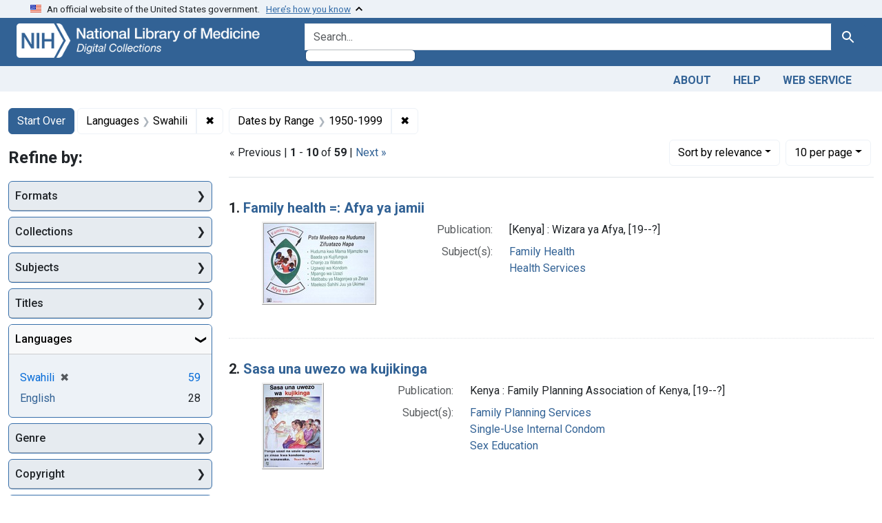

--- FILE ---
content_type: text/html; charset=utf-8
request_url: https://collections.nlm.nih.gov/?f%5Bdrep2.language%5D%5B%5D=Swahili&f%5Bexample_query_facet_field%5D%5B%5D=years_1950&per_page=10&sort=score+desc
body_size: 64403
content:

<!DOCTYPE html>
<html class="no-js" lang="en">
  <head>
    <meta charset="utf-8">
    <meta http-equiv="Content-Type" content="text/html; charset=utf-8">
    <meta name="viewport" content="width=device-width, initial-scale=1, shrink-to-fit=no">

    <title>Languages: Swahili / Dates by Range: 1950-1999 - Digital Collections - National Library of Medicine Search Results</title>
    <script>
      document.querySelector('html').classList.remove('no-js');
    </script>
    <link href="https://collections.nlm.nih.gov/catalog/opensearch.xml" title="Digital Collections - National Library of Medicine" type="application/opensearchdescription+xml" rel="search" />
    <link rel="icon" type="image/x-icon" href="/assets/favicon-b8c01de62c74f0e46699ba411684c7102e20d583c37508a74752f5a737bd2a5c.ico" />
    <link rel="stylesheet" href="/assets/application-624872d75f01824887c553dc7f60b048da745266d14aa4fd754b4ca320e60de9.css" media="all" data-turbo-track="reload" />
      <script type="importmap" data-turbo-track="reload">{
  "imports": {
    "application": "/assets/application-1c4b701ec375046d9dcd62cbb577df29fd0bcd06fb8f2e5d3da4edef1f0b76e4.js",
    "@hotwired/turbo-rails": "/assets/turbo.min-c85b4c5406dd49df1f63e03a5b07120d39cc3e33bc2448f5e926b80514f9dfc8.js",
    "@hotwired/stimulus": "/assets/stimulus.min-dd364f16ec9504dfb72672295637a1c8838773b01c0b441bd41008124c407894.js",
    "@hotwired/stimulus-loading": "/assets/stimulus-loading-3576ce92b149ad5d6959438c6f291e2426c86df3b874c525b30faad51b0d96b3.js",
    "@github/auto-complete-element": "https://cdn.skypack.dev/@github/auto-complete-element",
    "@popperjs/core": "https://ga.jspm.io/npm:@popperjs/core@2.11.6/dist/umd/popper.min.js",
    "bootstrap": "https://ga.jspm.io/npm:bootstrap@5.2.2/dist/js/bootstrap.js",
    "chart.js": "https://ga.jspm.io/npm:chart.js@4.2.0/dist/chart.js",
    "@kurkle/color": "https://ga.jspm.io/npm:@kurkle/color@0.3.2/dist/color.esm.js",
    "blacklight/bookmark_toggle": "/assets/blacklight/bookmark_toggle-97b6e8357b4b80f49f7978d752d5b6e7e7f728fe9415742ab71b74418d689fad.js",
    "blacklight/button_focus": "/assets/blacklight/button_focus-9e15a08a7a1886d78f54ed5d25655a8a07a535dcdd4de584da5c6c6d47e4188c.js",
    "blacklight/checkbox_submit": "/assets/blacklight/checkbox_submit-7487e8aab30e3b1509ab58ee473b9a886d755332ade14642ecd98b4cff0c72ef.js",
    "blacklight/core": "/assets/blacklight/core-65db34d8f13f026bcc00abf2dc79a6d61c981f588e6e43b8ea002108656b0ae2.js",
    "blacklight": "/assets/blacklight/index-267e64c5525f71bbc998c7dcc67340a3a40ae3464988e067f0a65d7a8f5f58b3.js",
    "blacklight/modal": "/assets/blacklight/modal-68610e6a319400c036afd544e8c05c9d5cf1b64c06ec2f06c0e94e3952366553.js",
    "blacklight/modalForm": "/assets/blacklight/modalForm-02d8c117d37bf34110a491a76d0889980cb960ebfe1c1c2445e9de64e8637fee.js",
    "blacklight/search_context": "/assets/blacklight/search_context-73898e17aacbe00701917cb30c8edf9f3294ca3fa857f99e393bde1000dc4984.js",
    "blacklight-range-limit": "/assets/blacklight-range-limit/index-c720a19fcc320a3b6c8c7d971ec8b00fd470d7478346681356d611777b93f295.js",
    "controllers/application": "/assets/controllers/application-368d98631bccbf2349e0d4f8269afb3fe9625118341966de054759d96ea86c7e.js",
    "controllers/hello_controller": "/assets/controllers/hello_controller-549135e8e7c683a538c3d6d517339ba470fcfb79d62f738a0a089ba41851a554.js",
    "controllers": "/assets/controllers/index-2db729dddcc5b979110e98de4b6720f83f91a123172e87281d5a58410fc43806.js"
  }
}</script>
<link rel="modulepreload" href="/assets/application-1c4b701ec375046d9dcd62cbb577df29fd0bcd06fb8f2e5d3da4edef1f0b76e4.js">
<link rel="modulepreload" href="/assets/turbo.min-c85b4c5406dd49df1f63e03a5b07120d39cc3e33bc2448f5e926b80514f9dfc8.js">
<link rel="modulepreload" href="/assets/stimulus.min-dd364f16ec9504dfb72672295637a1c8838773b01c0b441bd41008124c407894.js">
<link rel="modulepreload" href="/assets/stimulus-loading-3576ce92b149ad5d6959438c6f291e2426c86df3b874c525b30faad51b0d96b3.js">
<link rel="modulepreload" href="https://cdn.skypack.dev/@github/auto-complete-element">
<link rel="modulepreload" href="https://ga.jspm.io/npm:@popperjs/core@2.11.6/dist/umd/popper.min.js">
<link rel="modulepreload" href="https://ga.jspm.io/npm:bootstrap@5.2.2/dist/js/bootstrap.js">
<link rel="modulepreload" href="https://ga.jspm.io/npm:chart.js@4.2.0/dist/chart.js">
<link rel="modulepreload" href="https://ga.jspm.io/npm:@kurkle/color@0.3.2/dist/color.esm.js">
<link rel="modulepreload" href="/assets/blacklight/bookmark_toggle-97b6e8357b4b80f49f7978d752d5b6e7e7f728fe9415742ab71b74418d689fad.js">
<link rel="modulepreload" href="/assets/blacklight/button_focus-9e15a08a7a1886d78f54ed5d25655a8a07a535dcdd4de584da5c6c6d47e4188c.js">
<link rel="modulepreload" href="/assets/blacklight/checkbox_submit-7487e8aab30e3b1509ab58ee473b9a886d755332ade14642ecd98b4cff0c72ef.js">
<link rel="modulepreload" href="/assets/blacklight/core-65db34d8f13f026bcc00abf2dc79a6d61c981f588e6e43b8ea002108656b0ae2.js">
<link rel="modulepreload" href="/assets/blacklight/index-267e64c5525f71bbc998c7dcc67340a3a40ae3464988e067f0a65d7a8f5f58b3.js">
<link rel="modulepreload" href="/assets/blacklight/modal-68610e6a319400c036afd544e8c05c9d5cf1b64c06ec2f06c0e94e3952366553.js">
<link rel="modulepreload" href="/assets/blacklight/modalForm-02d8c117d37bf34110a491a76d0889980cb960ebfe1c1c2445e9de64e8637fee.js">
<link rel="modulepreload" href="/assets/blacklight/search_context-73898e17aacbe00701917cb30c8edf9f3294ca3fa857f99e393bde1000dc4984.js">
<link rel="modulepreload" href="/assets/blacklight-range-limit/index-c720a19fcc320a3b6c8c7d971ec8b00fd470d7478346681356d611777b93f295.js">
<link rel="modulepreload" href="/assets/controllers/application-368d98631bccbf2349e0d4f8269afb3fe9625118341966de054759d96ea86c7e.js">
<link rel="modulepreload" href="/assets/controllers/hello_controller-549135e8e7c683a538c3d6d517339ba470fcfb79d62f738a0a089ba41851a554.js">
<link rel="modulepreload" href="/assets/controllers/index-2db729dddcc5b979110e98de4b6720f83f91a123172e87281d5a58410fc43806.js">
<script type="module">import "application"</script>
    <script src="https://code.jquery.com/jquery-3.7.1.min.js"></script>
    <meta name="csrf-param" content="authenticity_token" />
<meta name="csrf-token" content="k407Kjxkg17OaT28yzdFEcT6-ECrSPlXrC0IF3l-wVP15e79ca49sFTTYQhD1Ea_79QwjC-0hH9mbKOtBnj3eA" />
      <meta name="totalResults" content="59" />
<meta name="startIndex" content="0" />
<meta name="itemsPerPage" content="10" />

  <link rel="alternate" type="application/rss+xml" title="RSS for results" href="/catalog.rss?f%5Bdrep2.language%5D%5B%5D=Swahili&amp;f%5Bexample_query_facet_field%5D%5B%5D=years_1950&amp;per_page=10&amp;sort=score+desc" />
  <link rel="alternate" type="application/atom+xml" title="Atom for results" href="/catalog.atom?f%5Bdrep2.language%5D%5B%5D=Swahili&amp;f%5Bexample_query_facet_field%5D%5B%5D=years_1950&amp;per_page=10&amp;sort=score+desc" />
  <link rel="alternate" type="application/json" title="JSON" href="/catalog.json?f%5Bdrep2.language%5D%5B%5D=Swahili&amp;f%5Bexample_query_facet_field%5D%5B%5D=years_1950&amp;per_page=10&amp;sort=score+desc" />


	<!-- Google Tag Manager -->
	<script>(function(w,d,s,l,i){w[l]=w[l]||[];w[l].push({'gtm.start': new Date().getTime(),event:'gtm.js'});var f=d.getElementsByTagName(s)[0], j=d.createElement(s),dl=l!='dataLayer'?'&l='+l:'';j.async=true;j.src='//www.googletagmanager.com/gtm.js?id='+i+dl;f.parentNode.insertBefore(j,f);})(window,document,'script','dataLayer','GTM-MT6MLL');</script>
	<!-- End Google Tag Manager -->
	
	<!-- json Structured Metadata -->
	
  </head>
  <body class="blacklight-catalog blacklight-catalog-index">
	<!-- Google Tag Manager -->
	<noscript><iframe src="//www.googletagmanager.com/ns.html?id=GTM-MT6MLL" height="0" width="0" style="display:none;visibility:hidden" title="googletagmanager"></iframe></noscript>
	<!-- End Google Tag Manager -->
    <nav id="skip-link" role="navigation" aria-label="Skip links">
      <a class="element-invisible element-focusable rounded-bottom py-2 px-3" data-turbolinks="false" href="#search_field">Skip to search</a>
      <a class="element-invisible element-focusable rounded-bottom py-2 px-3" data-turbolinks="false" href="#main-container">Skip to main content</a>
          <a class="element-invisible element-focusable rounded-bottom py-2 px-3" data-turbolinks="false" href="#documents">Skip to first result</a>

    </nav>
    <section class="govt-banner">
  <div class="container-fluid bg-secondary">
    <div class="container">
      <div class="accordion" id="uswdsbanner">
        <div class="accordion-item">
          <h2 class="accordion-header mb-0" id="headingOne">
            <button class="accordion-button shadow-none collapsed" type="button" data-bs-toggle="collapse" data-bs-target="#collapseOne" aria-expanded="true" aria-controls="collapseOne">
              <small> An official website of the United States government. &nbsp; <span class="bluelink">Here’s how you know</span></small>
            </button>
          </h2>
          <div id="collapseOne" class="accordion-collapse collapse" aria-labelledby="headingOne" data-bs-parent="#uswdsbanner">
            <div class="accordion-body">
              <div class="row">
                <div class="col-lg-6 col-md-12 col-12">
                  <p>
                    <img src="/icon-dot-gov.svg" class="img-fluid float-start pe-2 pb-4" alt="Govt building">
                    <strong>Official websites use .gov</strong>
                    <br> A <strong>.gov </strong>website belongs to an official government organization in the United States.
                  </p>
                </div>
                <div class="col-lg-6 col-md-12 col-12">
                  <p>
                    <img src="/icon-https.svg" class="img-fluid float-start pe-2 pb-4" alt="Secure accsess">
                    <strong>Secure .gov websites use HTTPS</strong>
                    <br> A <strong>lock ( <span class="icon-lock">
                        <svg xmlns="http://www.w3.org/2000/svg" width="14" height="16" viewBox="0 0 52 64" class="usa-banner__lock-image" role="img" aria-labelledby="banner-lock-title-default banner-lock-description-default" focusable="false">
                          <title id="banner-lock-title-default">Lock</title>
                          <desc id="banner-lock-description-default">A locked padlock</desc>
                          <path fill="#000000" fill-rule="evenodd" d="M26 0c10.493 0 19 8.507 19 19v9h3a4 4 0 0 1 4 4v28a4 4 0 0 1-4 4H4a4 4 0 0 1-4-4V32a4 4 0 0 1 4-4h3v-9C7 8.507 15.507 0 26 0zm0 8c-5.979 0-10.843 4.77-10.996 10.712L15 19v9h22v-9c0-6.075-4.925-11-11-11z" />
                        </svg>
                      </span> ) </strong> or <strong>https://</strong> means you’ve safely connected to the .gov website. Share sensitive information only on official, secure websites.
                  </p>
                </div>
              </div>
            </div>
          </div>
        </div>
      </div>
    </div>
  </div>
</section>

<div class="container-fluid bg-primary">
  <div class="container branding">	
    <div class="row py-2">
      <div class="col-lg-4 col-md-5 mb-1">
        <a href="/" id="anch_0"><img src="/images/digital_collections_white.png" class="img-fluid" alt="NLM Digital Collections"></a>
      </div>
      <div class="col-lg-8 col-md-7 ">
        <form class="search-query-form" action="https://collections.nlm.nih.gov/" accept-charset="UTF-8" method="get">
  <input type="hidden" name="per_page" value="10" autocomplete="off" />
<input type="hidden" name="sort" value="score desc" autocomplete="off" />
<input type="hidden" name="f[drep2.language][]" value="Swahili" autocomplete="off" />
<input type="hidden" name="f[example_query_facet_field][]" value="years_1950" autocomplete="off" />
  <div class="input-group">
    

      <input value="all_fields" autocomplete="off" type="hidden" name="search_field" id="search_field" />

    <label class="sr-only visually-hidden" for="q">search for</label>
      <auto-complete src="/catalog/suggest" for="autocomplete-popup" class="search-autocomplete-wrapper">
        <input placeholder="Search..." class="search-q q form-control rounded-left" aria-label="search for" aria-autocomplete="list" aria-controls="autocomplete-popup" type="search" name="q" id="q" />
        <ul id="autocomplete-popup" role="listbox" aria-label="search for"></ul>
      </auto-complete>

    
    <button class="btn btn-primary search-btn" type="submit" id="search"><span class="visually-hidden-sm me-sm-1 submit-search-text">Search</span><span class="blacklight-icons blacklight-icons-"><svg xmlns="http://www.w3.org/2000/svg" fill="currentColor" aria-hidden="true" width="24" height="24" viewBox="0 0 24 24">
  <path fill="none" d="M0 0h24v24H0V0z"/><path d="M15.5 14h-.79l-.28-.27C15.41 12.59 16 11.11 16 9.5 16 5.91 13.09 3 9.5 3S3 5.91 3 9.5 5.91 16 9.5 16c1.61 0 3.09-.59 4.23-1.57l.27.28v.79l5 4.99L20.49 19l-4.99-5zm-6 0C7.01 14 5 11.99 5 9.5S7.01 5 9.5 5 14 7.01 14 9.5 11.99 14 9.5 14z"/>
</svg>
</span></button>
  </div>
</form>

      </div>
    </div>
  </div>
</div>

<div class="container-fluid bg-secondary">
  <div class="container">
	<nav class="navbar navbar-expand navbar-light p-1">
      <ul class="navbar-nav ms-auto">
        <li class="nav-item"><a class="nav-link" href="/about">About</a></li>
        <li class="nav-item"><a class="nav-link" href="/help">Help</a></li>
        <li class="nav-item"><a class="nav-link" href="/web_service">Web Service</a></li>
      </ul>
    </nav>
  </div>  
</div>

    <main id="main-container" class="container mt-4" role="main" aria-label="Main content">
        <h1 class="sr-only visually-hidden top-content-title">Search</h1>


  <div id="appliedParams" class="clearfix constraints-container">
    <h2 class="sr-only visually-hidden">Search Constraints</h2>

  <a class="catalog_startOverLink btn btn-primary" href="/">Start Over</a>

    <span class="constraints-label sr-only visually-hidden">You searched for:</span>
    

    <span class="btn-group applied-filter constraint filter filter-drep2-language">
  <span class="constraint-value btn btn-outline-secondary">
      <span class="filter-name">Languages</span>
      <span class="filter-value" title="Swahili">Swahili</span>
  </span>
    <a class="btn btn-outline-secondary remove" href="https://collections.nlm.nih.gov/?f%5Bexample_query_facet_field%5D%5B%5D=years_1950&amp;per_page=10&amp;sort=score+desc">
      <span class="remove-icon" aria-hidden="true">✖</span>
      <span class="sr-only visually-hidden">
        Remove constraint Languages: Swahili
      </span>
</a></span>

<span class="btn-group applied-filter constraint filter filter-example_query_facet_field">
  <span class="constraint-value btn btn-outline-secondary">
      <span class="filter-name">Dates by Range</span>
      <span class="filter-value" title="1950-1999">1950-1999</span>
  </span>
    <a class="btn btn-outline-secondary remove" href="https://collections.nlm.nih.gov/?f%5Bdrep2.language%5D%5B%5D=Swahili&amp;per_page=10&amp;sort=score+desc">
      <span class="remove-icon" aria-hidden="true">✖</span>
      <span class="sr-only visually-hidden">
        Remove constraint Dates by Range: 1950-1999
      </span>
</a></span>



</div>



      <div class="row">
  <div class="col-md-12">
    <div id="main-flashes">
      <div class="flash_messages">
    
    
    
    
</div>

    </div>
  </div>
</div>


      <div class="row">
            <section id="content" class="col-lg-9 order-last" aria-label="search results">
        





<div id="sortAndPerPage" class="sort-pagination d-md-flex justify-content-between" role="navigation" aria-label="Results navigation">
  <section class="paginate-section">
        <div class="page-links">
      &laquo; Previous | 
      <span class="page-entries">
        <strong>1</strong> - <strong>10</strong> of <strong>59</strong>
      </span> | 
      <a rel="next" href="/?f%5Bdrep2.language%5D%5B%5D=Swahili&amp;f%5Bexample_query_facet_field%5D%5B%5D=years_1950&amp;page=2&amp;per_page=10&amp;sort=score+desc">Next &raquo;</a>

    </div>

</section>

  <div class="search-widgets">
        <div id="sort-dropdown" class="btn-group sort-dropdown">
  <button name="button" type="submit" class="btn btn-outline-secondary dropdown-toggle" aria-expanded="false" data-toggle="dropdown" data-bs-toggle="dropdown">Sort<span class="d-none d-sm-inline"> by relevance</span><span class="caret"></span></button>

  <div class="dropdown-menu" role="menu">
      <a class="dropdown-item active" role="menuitem" aria-current="page" href="/?f%5Bdrep2.language%5D%5B%5D=Swahili&amp;f%5Bexample_query_facet_field%5D%5B%5D=years_1950&amp;per_page=10&amp;sort=score+desc">relevance</a>
      <a class="dropdown-item " role="menuitem" href="/?f%5Bdrep2.language%5D%5B%5D=Swahili&amp;f%5Bexample_query_facet_field%5D%5B%5D=years_1950&amp;per_page=10&amp;sort=drep3.titleSortForm+asc">title</a>
  </div>
</div>



        <span class="sr-only visually-hidden">Number of results to display per page</span>
  <div id="per_page-dropdown" class="btn-group per_page-dropdown">
  <button name="button" type="submit" class="btn btn-outline-secondary dropdown-toggle" aria-expanded="false" data-toggle="dropdown" data-bs-toggle="dropdown">10<span class="sr-only visually-hidden"> per page</span><span class="d-none d-sm-inline"> per page</span><span class="caret"></span></button>

  <div class="dropdown-menu" role="menu">
      <a class="dropdown-item active" role="menuitem" aria-current="page" href="/?f%5Bdrep2.language%5D%5B%5D=Swahili&amp;f%5Bexample_query_facet_field%5D%5B%5D=years_1950&amp;per_page=10&amp;sort=score+desc">10<span class="sr-only visually-hidden"> per page</span></a>
      <a class="dropdown-item " role="menuitem" href="/?f%5Bdrep2.language%5D%5B%5D=Swahili&amp;f%5Bexample_query_facet_field%5D%5B%5D=years_1950&amp;per_page=20&amp;sort=score+desc">20<span class="sr-only visually-hidden"> per page</span></a>
      <a class="dropdown-item " role="menuitem" href="/?f%5Bdrep2.language%5D%5B%5D=Swahili&amp;f%5Bexample_query_facet_field%5D%5B%5D=years_1950&amp;per_page=50&amp;sort=score+desc">50<span class="sr-only visually-hidden"> per page</span></a>
      <a class="dropdown-item " role="menuitem" href="/?f%5Bdrep2.language%5D%5B%5D=Swahili&amp;f%5Bexample_query_facet_field%5D%5B%5D=years_1950&amp;per_page=100&amp;sort=score+desc">100<span class="sr-only visually-hidden"> per page</span></a>
  </div>
</div>


      

</div>
</div>


<h2 class="sr-only visually-hidden">Search Results</h2>

  <div id="documents" class="documents-list">
  <article data-document-id="nlm-nlmuid-101454697-img" data-document-counter="1" itemscope="itemscope" itemtype="http://schema.org/Thing" class="document document-position-1">
  
    <div class="document-main-section">
      <header class="documentHeader row">
  <h3 class="index_title document-title-heading col">

    <span class="document-counter">1. </span><a data-context-href="/catalog/nlm:nlmuid-101454697-img/track?counter=1&amp;document_id=nlm%3Anlmuid-101454697-img&amp;per_page=10&amp;search_id=1502011" data-context-method="post" itemprop="name" href="/catalog/nlm:nlmuid-101454697-img">Family health =: Afya ya jamii</a>
</h3>
    
</header>

      
  <div class="document-thumbnail">
    <a data-context-href="/catalog/nlm:nlmuid-101454697-img/track?counter=1&amp;document_id=nlm%3Anlmuid-101454697-img&amp;per_page=10&amp;search_id=1502011" data-context-method="post" aria-hidden="true" tabindex="-1" href="/catalog/nlm:nlmuid-101454697-img"><img alt="nlm:nlmuid-101454697-img" src="/thumb/nlm:nlmuid-101454697-img" /></a>
  </div>

      
      
      
<dl class="document-metadata dl-invert row">    <dt class="blacklight-drep2-pubconcat col-md-3">    Publication:
</dt>
  <dd class="col-md-9 blacklight-drep2-pubconcat">    [Kenya] : Wizara ya Afya, [19--?]
</dd>

    <dt class="blacklight-drep2-subjectaggregate col-md-3">    Subject(s):
</dt>
  <dd class="col-md-9 blacklight-drep2-subjectaggregate">    <a href="/?f%5Bdrep2.subjectAggregate%5D%5B%5D=Family+Health">Family Health</a><br/><a href="/?f%5Bdrep2.subjectAggregate%5D%5B%5D=Health+Services">Health Services</a>
</dd>

</dl>


        
    </div>

  
</article><article data-document-id="nlm-nlmuid-101454700-img" data-document-counter="2" itemscope="itemscope" itemtype="http://schema.org/Thing" class="document document-position-2">
  
    <div class="document-main-section">
      <header class="documentHeader row">
  <h3 class="index_title document-title-heading col">

    <span class="document-counter">2. </span><a data-context-href="/catalog/nlm:nlmuid-101454700-img/track?counter=2&amp;document_id=nlm%3Anlmuid-101454700-img&amp;per_page=10&amp;search_id=1502011" data-context-method="post" itemprop="name" href="/catalog/nlm:nlmuid-101454700-img">Sasa una uwezo wa kujikinga</a>
</h3>
    
</header>

      
  <div class="document-thumbnail">
    <a data-context-href="/catalog/nlm:nlmuid-101454700-img/track?counter=2&amp;document_id=nlm%3Anlmuid-101454700-img&amp;per_page=10&amp;search_id=1502011" data-context-method="post" aria-hidden="true" tabindex="-1" href="/catalog/nlm:nlmuid-101454700-img"><img alt="nlm:nlmuid-101454700-img" src="/thumb/nlm:nlmuid-101454700-img" /></a>
  </div>

      
      
      
<dl class="document-metadata dl-invert row">    <dt class="blacklight-drep2-pubconcat col-md-3">    Publication:
</dt>
  <dd class="col-md-9 blacklight-drep2-pubconcat">    Kenya : Family Planning Association of Kenya, [19--?]
</dd>

    <dt class="blacklight-drep2-subjectaggregate col-md-3">    Subject(s):
</dt>
  <dd class="col-md-9 blacklight-drep2-subjectaggregate">    <a href="/?f%5Bdrep2.subjectAggregate%5D%5B%5D=Family+Planning+Services">Family Planning Services</a><br/><a href="/?f%5Bdrep2.subjectAggregate%5D%5B%5D=Single-Use+Internal+Condom">Single-Use Internal Condom</a><br/><a href="/?f%5Bdrep2.subjectAggregate%5D%5B%5D=Sex+Education">Sex Education</a>
</dd>

</dl>


        
    </div>

  
</article><article data-document-id="nlm-nlmuid-101454702-img" data-document-counter="3" itemscope="itemscope" itemtype="http://schema.org/Thing" class="document document-position-3">
  
    <div class="document-main-section">
      <header class="documentHeader row">
  <h3 class="index_title document-title-heading col">

    <span class="document-counter">3. </span><a data-context-href="/catalog/nlm:nlmuid-101454702-img/track?counter=3&amp;document_id=nlm%3Anlmuid-101454702-img&amp;per_page=10&amp;search_id=1502011" data-context-method="post" itemprop="name" href="/catalog/nlm:nlmuid-101454702-img">Wasichana wanahitaji elimu</a>
</h3>
    
</header>

      
  <div class="document-thumbnail">
    <a data-context-href="/catalog/nlm:nlmuid-101454702-img/track?counter=3&amp;document_id=nlm%3Anlmuid-101454702-img&amp;per_page=10&amp;search_id=1502011" data-context-method="post" aria-hidden="true" tabindex="-1" href="/catalog/nlm:nlmuid-101454702-img"><img alt="nlm:nlmuid-101454702-img" src="/thumb/nlm:nlmuid-101454702-img" /></a>
  </div>

      
      
      
<dl class="document-metadata dl-invert row">    <dt class="blacklight-drep2-pubconcat col-md-3">    Publication:
</dt>
  <dd class="col-md-9 blacklight-drep2-pubconcat">    Kenya : Ministry of Education &amp; Human Resource Development, Girls Education and EFA Follow-up Project, [19--?]
</dd>

    <dt class="blacklight-drep2-subjectaggregate col-md-3">    Subject(s):
</dt>
  <dd class="col-md-9 blacklight-drep2-subjectaggregate">    <a href="/?f%5Bdrep2.subjectAggregate%5D%5B%5D=Education">Education</a><br/><a href="/?f%5Bdrep2.subjectAggregate%5D%5B%5D=Women%27s+Rights">Women&#39;s Rights</a><br/><a href="/?f%5Bdrep2.subjectAggregate%5D%5B%5D=Adolescent">Adolescent</a><br/><a href="/?f%5Bdrep2.subjectAggregate%5D%5B%5D=Students">Students</a><br/><a href="/?f%5Bdrep2.subjectAggregate%5D%5B%5D=Kenya">Kenya</a>
</dd>

</dl>


        
    </div>

  
</article><article data-document-id="nlm-nlmuid-101454703-img" data-document-counter="4" itemscope="itemscope" itemtype="http://schema.org/Thing" class="document document-position-4">
  
    <div class="document-main-section">
      <header class="documentHeader row">
  <h3 class="index_title document-title-heading col">

    <span class="document-counter">4. </span><a data-context-href="/catalog/nlm:nlmuid-101454703-img/track?counter=4&amp;document_id=nlm%3Anlmuid-101454703-img&amp;per_page=10&amp;search_id=1502011" data-context-method="post" itemprop="name" href="/catalog/nlm:nlmuid-101454703-img">Family health =: Afya ya jamii : ask for family health services wherever you see the green shield</a>
</h3>
    
</header>

      
  <div class="document-thumbnail">
    <a data-context-href="/catalog/nlm:nlmuid-101454703-img/track?counter=4&amp;document_id=nlm%3Anlmuid-101454703-img&amp;per_page=10&amp;search_id=1502011" data-context-method="post" aria-hidden="true" tabindex="-1" href="/catalog/nlm:nlmuid-101454703-img"><img alt="nlm:nlmuid-101454703-img" src="/thumb/nlm:nlmuid-101454703-img" /></a>
  </div>

      
      
      
<dl class="document-metadata dl-invert row">    <dt class="blacklight-drep2-pubconcat col-md-3">    Publication:
</dt>
  <dd class="col-md-9 blacklight-drep2-pubconcat">    [Kenya] : Ministry of Health, [19--?]
</dd>

    <dt class="blacklight-drep2-subjectaggregate col-md-3">    Subject(s):
</dt>
  <dd class="col-md-9 blacklight-drep2-subjectaggregate">    <a href="/?f%5Bdrep2.subjectAggregate%5D%5B%5D=Family+Health">Family Health</a><br/><a href="/?f%5Bdrep2.subjectAggregate%5D%5B%5D=Health+Services">Health Services</a>
</dd>

</dl>


        
    </div>

  
</article><article data-document-id="nlm-nlmuid-101454932-img" data-document-counter="5" itemscope="itemscope" itemtype="http://schema.org/Thing" class="document document-position-5">
  
    <div class="document-main-section">
      <header class="documentHeader row">
  <h3 class="index_title document-title-heading col">

    <span class="document-counter">5. </span><a data-context-href="/catalog/nlm:nlmuid-101454932-img/track?counter=5&amp;document_id=nlm%3Anlmuid-101454932-img&amp;per_page=10&amp;search_id=1502011" data-context-method="post" itemprop="name" href="/catalog/nlm:nlmuid-101454932-img">Tohara ya wasichana inadhuru afya na elimu yao</a>
</h3>
    
</header>

      
  <div class="document-thumbnail">
    <a data-context-href="/catalog/nlm:nlmuid-101454932-img/track?counter=5&amp;document_id=nlm%3Anlmuid-101454932-img&amp;per_page=10&amp;search_id=1502011" data-context-method="post" aria-hidden="true" tabindex="-1" href="/catalog/nlm:nlmuid-101454932-img"><img alt="nlm:nlmuid-101454932-img" src="/thumb/nlm:nlmuid-101454932-img" /></a>
  </div>

      
      
      
<dl class="document-metadata dl-invert row">    <dt class="blacklight-drep2-pubconcat col-md-3">    Publication:
</dt>
  <dd class="col-md-9 blacklight-drep2-pubconcat">    Nairobi : Maendeleo ya Wanawake Organisation, 1998
</dd>

    <dt class="blacklight-drep2-subjectaggregate col-md-3">    Subject(s):
</dt>
  <dd class="col-md-9 blacklight-drep2-subjectaggregate">    <a href="/?f%5Bdrep2.subjectAggregate%5D%5B%5D=Circumcision%2C+Female">Circumcision, Female</a><br/><a href="/?f%5Bdrep2.subjectAggregate%5D%5B%5D=Paternal+Behavior">Paternal Behavior</a>
</dd>

</dl>


        
    </div>

  
</article><article data-document-id="nlm-nlmuid-101454944-img" data-document-counter="6" itemscope="itemscope" itemtype="http://schema.org/Thing" class="document document-position-6">
  
    <div class="document-main-section">
      <header class="documentHeader row">
  <h3 class="index_title document-title-heading col">

    <span class="document-counter">6. </span><a data-context-href="/catalog/nlm:nlmuid-101454944-img/track?counter=6&amp;document_id=nlm%3Anlmuid-101454944-img&amp;per_page=10&amp;search_id=1502011" data-context-method="post" itemprop="name" href="/catalog/nlm:nlmuid-101454944-img">Asante mama kwa kuniepusha tohara</a>
</h3>
    
</header>

      
  <div class="document-thumbnail">
    <a data-context-href="/catalog/nlm:nlmuid-101454944-img/track?counter=6&amp;document_id=nlm%3Anlmuid-101454944-img&amp;per_page=10&amp;search_id=1502011" data-context-method="post" aria-hidden="true" tabindex="-1" href="/catalog/nlm:nlmuid-101454944-img"><img alt="nlm:nlmuid-101454944-img" src="/thumb/nlm:nlmuid-101454944-img" /></a>
  </div>

      
      
      
<dl class="document-metadata dl-invert row">    <dt class="blacklight-drep2-pubconcat col-md-3">    Publication:
</dt>
  <dd class="col-md-9 blacklight-drep2-pubconcat">    Nairobi : Maendeleo ya Wanawake Organisation, 1998
</dd>

    <dt class="blacklight-drep2-subjectaggregate col-md-3">    Subject(s):
</dt>
  <dd class="col-md-9 blacklight-drep2-subjectaggregate">    <a href="/?f%5Bdrep2.subjectAggregate%5D%5B%5D=Circumcision%2C+Female">Circumcision, Female</a><br/><a href="/?f%5Bdrep2.subjectAggregate%5D%5B%5D=Educational+Status">Educational Status</a><br/><a href="/?f%5Bdrep2.subjectAggregate%5D%5B%5D=Maternal+Behavior">Maternal Behavior</a>
</dd>

</dl>


        
    </div>

  
</article><article data-document-id="nlm-nlmuid-101454943-img" data-document-counter="7" itemscope="itemscope" itemtype="http://schema.org/Thing" class="document document-position-7">
  
    <div class="document-main-section">
      <header class="documentHeader row">
  <h3 class="index_title document-title-heading col">

    <span class="document-counter">7. </span><a data-context-href="/catalog/nlm:nlmuid-101454943-img/track?counter=7&amp;document_id=nlm%3Anlmuid-101454943-img&amp;per_page=10&amp;search_id=1502011" data-context-method="post" itemprop="name" href="/catalog/nlm:nlmuid-101454943-img">Female circumcision affects girls&#39; health and education</a>
</h3>
    
</header>

      
  <div class="document-thumbnail">
    <a data-context-href="/catalog/nlm:nlmuid-101454943-img/track?counter=7&amp;document_id=nlm%3Anlmuid-101454943-img&amp;per_page=10&amp;search_id=1502011" data-context-method="post" aria-hidden="true" tabindex="-1" href="/catalog/nlm:nlmuid-101454943-img"><img alt="nlm:nlmuid-101454943-img" src="/thumb/nlm:nlmuid-101454943-img" /></a>
  </div>

      
      
      
<dl class="document-metadata dl-invert row">    <dt class="blacklight-drep2-pubconcat col-md-3">    Publication:
</dt>
  <dd class="col-md-9 blacklight-drep2-pubconcat">    Nairobi : Maendeleo ya Wanawake Organisation, 1998
</dd>

    <dt class="blacklight-drep2-subjectaggregate col-md-3">    Subject(s):
</dt>
  <dd class="col-md-9 blacklight-drep2-subjectaggregate">    <a href="/?f%5Bdrep2.subjectAggregate%5D%5B%5D=Circumcision%2C+Female+--+adverse+effects">Circumcision, Female -- adverse effects</a><br/><a href="/?f%5Bdrep2.subjectAggregate%5D%5B%5D=Health+Personnel+--+economics">Health Personnel -- economics</a><br/><a href="/?f%5Bdrep2.subjectAggregate%5D%5B%5D=Health+Personnel+--+ethics">Health Personnel -- ethics</a>
</dd>

</dl>


        
    </div>

  
</article><article data-document-id="nlm-nlmuid-101454695-img" data-document-counter="8" itemscope="itemscope" itemtype="http://schema.org/Thing" class="document document-position-8">
  
    <div class="document-main-section">
      <header class="documentHeader row">
  <h3 class="index_title document-title-heading col">

    <span class="document-counter">8. </span><a data-context-href="/catalog/nlm:nlmuid-101454695-img/track?counter=8&amp;document_id=nlm%3Anlmuid-101454695-img&amp;per_page=10&amp;search_id=1502011" data-context-method="post" itemprop="name" href="/catalog/nlm:nlmuid-101454695-img">Family health =: Afya ya jamii</a>
</h3>
    
</header>

      
  <div class="document-thumbnail">
    <a data-context-href="/catalog/nlm:nlmuid-101454695-img/track?counter=8&amp;document_id=nlm%3Anlmuid-101454695-img&amp;per_page=10&amp;search_id=1502011" data-context-method="post" aria-hidden="true" tabindex="-1" href="/catalog/nlm:nlmuid-101454695-img"><img alt="nlm:nlmuid-101454695-img" src="/thumb/nlm:nlmuid-101454695-img" /></a>
  </div>

      
      
      
<dl class="document-metadata dl-invert row">    <dt class="blacklight-drep2-pubconcat col-md-3">    Publication:
</dt>
  <dd class="col-md-9 blacklight-drep2-pubconcat">    [Kenya] : Ministry of Health, [19--?]
</dd>

    <dt class="blacklight-drep2-subjectaggregate col-md-3">    Subject(s):
</dt>
  <dd class="col-md-9 blacklight-drep2-subjectaggregate">    <a href="/?f%5Bdrep2.subjectAggregate%5D%5B%5D=Family+Health">Family Health</a><br/><a href="/?f%5Bdrep2.subjectAggregate%5D%5B%5D=Health+Services">Health Services</a><br/><a href="/?f%5Bdrep2.subjectAggregate%5D%5B%5D=Kenya">Kenya</a>
</dd>

</dl>


        
    </div>

  
</article><article data-document-id="nlm-nlmuid-101454925-img" data-document-counter="9" itemscope="itemscope" itemtype="http://schema.org/Thing" class="document document-position-9">
  
    <div class="document-main-section">
      <header class="documentHeader row">
  <h3 class="index_title document-title-heading col">

    <span class="document-counter">9. </span><a data-context-href="/catalog/nlm:nlmuid-101454925-img/track?counter=9&amp;document_id=nlm%3Anlmuid-101454925-img&amp;per_page=10&amp;search_id=1502011" data-context-method="post" itemprop="name" href="/catalog/nlm:nlmuid-101454925-img">Kwa maelezo zaidi kuhusu mpango wa uzazi, tembeleeni kituo cha afya</a>
</h3>
    
</header>

      
  <div class="document-thumbnail">
    <a data-context-href="/catalog/nlm:nlmuid-101454925-img/track?counter=9&amp;document_id=nlm%3Anlmuid-101454925-img&amp;per_page=10&amp;search_id=1502011" data-context-method="post" aria-hidden="true" tabindex="-1" href="/catalog/nlm:nlmuid-101454925-img"><img alt="nlm:nlmuid-101454925-img" src="/thumb/nlm:nlmuid-101454925-img" /></a>
  </div>

      
      
      
<dl class="document-metadata dl-invert row">    <dt class="blacklight-drep2-pubconcat col-md-3">    Publication:
</dt>
  <dd class="col-md-9 blacklight-drep2-pubconcat">    Kenya : Family Planning Association of Kenya, [19--?]
</dd>

    <dt class="blacklight-drep2-subjectaggregate col-md-3">    Subject(s):
</dt>
  <dd class="col-md-9 blacklight-drep2-subjectaggregate">    <a href="/?f%5Bdrep2.subjectAggregate%5D%5B%5D=Family+Planning+Services">Family Planning Services</a><br/><a href="/?f%5Bdrep2.subjectAggregate%5D%5B%5D=Contraception">Contraception</a><br/><a href="/?f%5Bdrep2.subjectAggregate%5D%5B%5D=Interpersonal+Relations">Interpersonal Relations</a><br/><a href="/?f%5Bdrep2.subjectAggregate%5D%5B%5D=Sexual+Behavior">Sexual Behavior</a>
</dd>

</dl>


        
    </div>

  
</article><article data-document-id="nlm-nlmuid-101454930-img" data-document-counter="10" itemscope="itemscope" itemtype="http://schema.org/Thing" class="document document-position-10">
  
    <div class="document-main-section">
      <header class="documentHeader row">
  <h3 class="index_title document-title-heading col">

    <span class="document-counter">10. </span><a data-context-href="/catalog/nlm:nlmuid-101454930-img/track?counter=10&amp;document_id=nlm%3Anlmuid-101454930-img&amp;per_page=10&amp;search_id=1502011" data-context-method="post" itemprop="name" href="/catalog/nlm:nlmuid-101454930-img">Protect girls from female circumcision--: it is a threat to their health and education</a>
</h3>
    
</header>

      
  <div class="document-thumbnail">
    <a data-context-href="/catalog/nlm:nlmuid-101454930-img/track?counter=10&amp;document_id=nlm%3Anlmuid-101454930-img&amp;per_page=10&amp;search_id=1502011" data-context-method="post" aria-hidden="true" tabindex="-1" href="/catalog/nlm:nlmuid-101454930-img"><img alt="nlm:nlmuid-101454930-img" src="/thumb/nlm:nlmuid-101454930-img" /></a>
  </div>

      
      
      
<dl class="document-metadata dl-invert row">    <dt class="blacklight-drep2-pubconcat col-md-3">    Publication:
</dt>
  <dd class="col-md-9 blacklight-drep2-pubconcat">    Nairobi : Family Planning Association of Kenya, c1997
</dd>

    <dt class="blacklight-drep2-subjectaggregate col-md-3">    Subject(s):
</dt>
  <dd class="col-md-9 blacklight-drep2-subjectaggregate">    <a href="/?f%5Bdrep2.subjectAggregate%5D%5B%5D=Circumcision%2C+Female+--+adverse+effects">Circumcision, Female -- adverse effects</a><br/><a href="/?f%5Bdrep2.subjectAggregate%5D%5B%5D=Social+Change">Social Change</a>
</dd>

</dl>


        
    </div>

  
</article>
</div>


 <div class="row record-padding">
  <div class="col-md-12">
    <section class="paginate-section" aria-label="pagination links">
    <ul class="pagination">
        <li class="page-item disabled">
      <a rel="prev" onclick="return false;" class="page-link" aria-label="Go to previous page" href="#">&laquo; Previous</a>
    </li>


        <li class="page-item">
      <a rel="next" class="page-link" aria-label="Go to next page" href="/?f%5Bdrep2.language%5D%5B%5D=Swahili&amp;f%5Bexample_query_facet_field%5D%5B%5D=years_1950&amp;page=2&amp;per_page=10&amp;sort=score+desc">Next &raquo;</a>
    </li>

        
<li class="page-item active">
    <span class="page-link" aria-label="Current Page, Page 1" aria-current="true">1</span>
</li>


        
<li class="page-item ">
    <a rel="next" class="page-link" aria-label="Go to page 2" href="/?f%5Bdrep2.language%5D%5B%5D=Swahili&amp;f%5Bexample_query_facet_field%5D%5B%5D=years_1950&amp;page=2&amp;per_page=10&amp;sort=score+desc">2</a>
</li>


        
<li class="page-item ">
    <a class="page-link" aria-label="Go to page 3" href="/?f%5Bdrep2.language%5D%5B%5D=Swahili&amp;f%5Bexample_query_facet_field%5D%5B%5D=years_1950&amp;page=3&amp;per_page=10&amp;sort=score+desc">3</a>
</li>


        
<li class="page-item ">
    <a class="page-link" aria-label="Go to page 4" href="/?f%5Bdrep2.language%5D%5B%5D=Swahili&amp;f%5Bexample_query_facet_field%5D%5B%5D=years_1950&amp;page=4&amp;per_page=10&amp;sort=score+desc">4</a>
</li>


        
<li class="page-item ">
    <a class="page-link" aria-label="Go to page 5" href="/?f%5Bdrep2.language%5D%5B%5D=Swahili&amp;f%5Bexample_query_facet_field%5D%5B%5D=years_1950&amp;page=5&amp;per_page=10&amp;sort=score+desc">5</a>
</li>


        
<li class="page-item ">
    <a class="page-link" aria-label="Go to page 6" href="/?f%5Bdrep2.language%5D%5B%5D=Swahili&amp;f%5Bexample_query_facet_field%5D%5B%5D=years_1950&amp;page=6&amp;per_page=10&amp;sort=score+desc">6</a>
</li>


  </ul>

</section>
  </div>
 </div>



    </section>

    <section id="sidebar" class="page-sidebar col-lg-3 order-first" aria-label="limit your search">
            <div id="facets" class="facets sidenav facets-toggleable-md">
  <div class="facets-header">
    <h2 class="facets-heading">Refine by:</h2>

    <button class="navbar-toggler navbar-toggler-right" type="button" data-toggle="collapse" data-target="#facet-panel-collapse" data-bs-toggle="collapse" data-bs-target="#facet-panel-collapse" aria-controls="facet-panel-collapse" aria-expanded="false" aria-label="Toggle facets">
      <span data-show-label>Show facets</span>
      <span data-hide-label>Hide facets</span>
</button>  </div>

  <div id="facet-panel-collapse" class="facets-collapse collapse">
          <div class="card facet-limit blacklight-drep2.format ">
  <h3 class="card-header p-0 facet-field-heading" id="facet-drep2-format-header">
    <button
      type="button"
      class="btn w-100 d-block btn-block p-2 text-start text-left collapse-toggle collapsed"
      data-toggle="collapse"
      data-bs-toggle="collapse"
      data-target="#facet-drep2-format"
      data-bs-target="#facet-drep2-format"
      aria-expanded="false"
    >
          Formats

    </button>
  </h3>
  <div id="facet-drep2-format" aria-labelledby="facet-drep2-format-header" class="panel-collapse facet-content collapse ">
    <div class="card-body">
          
    <ul class="facet-values list-unstyled">
      <li><span class="facet-label"><a class="facet-select" rel="nofollow" href="/?f%5Bdrep2.format%5D%5B%5D=Still+image&amp;f%5Bdrep2.language%5D%5B%5D=Swahili&amp;f%5Bexample_query_facet_field%5D%5B%5D=years_1950&amp;per_page=10&amp;sort=score+desc">Still image</a></span><span class="facet-count">59</span></li>
    </ul>


    </div>
  </div>
</div>
<div class="card facet-limit blacklight-drep2.isMemberOfCollection ">
  <h3 class="card-header p-0 facet-field-heading" id="facet-drep2-ismemberofcollection-header">
    <button
      type="button"
      class="btn w-100 d-block btn-block p-2 text-start text-left collapse-toggle collapsed"
      data-toggle="collapse"
      data-bs-toggle="collapse"
      data-target="#facet-drep2-ismemberofcollection"
      data-bs-target="#facet-drep2-ismemberofcollection"
      aria-expanded="false"
    >
          Collections

    </button>
  </h3>
  <div id="facet-drep2-ismemberofcollection" aria-labelledby="facet-drep2-ismemberofcollection-header" class="panel-collapse facet-content collapse ">
    <div class="card-body">
          
    <ul class="facet-values list-unstyled">
      <li><span class="facet-label"><a class="facet-select" rel="nofollow" href="/?f%5Bdrep2.isMemberOfCollection%5D%5B%5D=DREPIHM&amp;f%5Bdrep2.language%5D%5B%5D=Swahili&amp;f%5Bexample_query_facet_field%5D%5B%5D=years_1950&amp;per_page=10&amp;sort=score+desc">Images from the History of Medicine (IHM)</a></span><span class="facet-count">59</span></li>
    </ul>


    </div>
  </div>
</div>
<div class="card facet-limit blacklight-drep2.subjectAggregate ">
  <h3 class="card-header p-0 facet-field-heading" id="facet-drep2-subjectaggregate-header">
    <button
      type="button"
      class="btn w-100 d-block btn-block p-2 text-start text-left collapse-toggle collapsed"
      data-toggle="collapse"
      data-bs-toggle="collapse"
      data-target="#facet-drep2-subjectaggregate"
      data-bs-target="#facet-drep2-subjectaggregate"
      aria-expanded="false"
    >
          Subjects

    </button>
  </h3>
  <div id="facet-drep2-subjectaggregate" aria-labelledby="facet-drep2-subjectaggregate-header" class="panel-collapse facet-content collapse ">
    <div class="card-body">
          
    <ul class="facet-values list-unstyled">
      <li><span class="facet-label"><a class="facet-select" rel="nofollow" href="/?f%5Bdrep2.language%5D%5B%5D=Swahili&amp;f%5Bdrep2.subjectAggregate%5D%5B%5D=Family+Planning+Services&amp;f%5Bexample_query_facet_field%5D%5B%5D=years_1950&amp;per_page=10&amp;sort=score+desc">Family Planning Services</a></span><span class="facet-count">25</span></li><li><span class="facet-label"><a class="facet-select" rel="nofollow" href="/?f%5Bdrep2.language%5D%5B%5D=Swahili&amp;f%5Bdrep2.subjectAggregate%5D%5B%5D=Tanzania&amp;f%5Bexample_query_facet_field%5D%5B%5D=years_1950&amp;per_page=10&amp;sort=score+desc">Tanzania</a></span><span class="facet-count">8</span></li><li><span class="facet-label"><a class="facet-select" rel="nofollow" href="/?f%5Bdrep2.language%5D%5B%5D=Swahili&amp;f%5Bdrep2.subjectAggregate%5D%5B%5D=Acquired+Immunodeficiency+Syndrome+--+prevention+%26+control&amp;f%5Bexample_query_facet_field%5D%5B%5D=years_1950&amp;per_page=10&amp;sort=score+desc">Acquired Immunodeficiency Syndrome -- prevention &amp; control</a></span><span class="facet-count">5</span></li><li><span class="facet-label"><a class="facet-select" rel="nofollow" href="/?f%5Bdrep2.language%5D%5B%5D=Swahili&amp;f%5Bdrep2.subjectAggregate%5D%5B%5D=Health+Services&amp;f%5Bexample_query_facet_field%5D%5B%5D=years_1950&amp;per_page=10&amp;sort=score+desc">Health Services</a></span><span class="facet-count">5</span></li><li><span class="facet-label"><a class="facet-select" rel="nofollow" href="/?f%5Bdrep2.language%5D%5B%5D=Swahili&amp;f%5Bdrep2.subjectAggregate%5D%5B%5D=Interpersonal+Relations&amp;f%5Bexample_query_facet_field%5D%5B%5D=years_1950&amp;per_page=10&amp;sort=score+desc">Interpersonal Relations</a></span><span class="facet-count">5</span></li>
    </ul>


        <div class="more_facets">
          <a data-blacklight-modal="trigger" data-turbo="false" href="/catalog/facet/drep2.subjectAggregate?f%5Bdrep2.language%5D%5B%5D=Swahili&amp;f%5Bexample_query_facet_field%5D%5B%5D=years_1950&amp;per_page=10&amp;sort=score+desc">more <span class="sr-only visually-hidden">Subjects</span> »</a>
        </div>
    </div>
  </div>
</div>
<div class="card facet-limit blacklight-drep2.titleMain ">
  <h3 class="card-header p-0 facet-field-heading" id="facet-drep2-titlemain-header">
    <button
      type="button"
      class="btn w-100 d-block btn-block p-2 text-start text-left collapse-toggle collapsed"
      data-toggle="collapse"
      data-bs-toggle="collapse"
      data-target="#facet-drep2-titlemain"
      data-bs-target="#facet-drep2-titlemain"
      aria-expanded="false"
    >
          Titles

    </button>
  </h3>
  <div id="facet-drep2-titlemain" aria-labelledby="facet-drep2-titlemain-header" class="panel-collapse facet-content collapse ">
    <div class="card-body">
          
    <ul class="facet-values list-unstyled">
      <li><span class="facet-label"><a class="facet-select" rel="nofollow" href="/?f%5Bdrep2.language%5D%5B%5D=Swahili&amp;f%5Bdrep2.titleMain%5D%5B%5D=AIDS%2C+maelezo+sahihi&amp;f%5Bexample_query_facet_field%5D%5B%5D=years_1950&amp;per_page=10&amp;sort=score+desc">AIDS, maelezo sahihi</a></span><span class="facet-count">2</span></li><li><span class="facet-label"><a class="facet-select" rel="nofollow" href="/?f%5Bdrep2.language%5D%5B%5D=Swahili&amp;f%5Bdrep2.titleMain%5D%5B%5D=Family+health+%3D%3A+Afya+ya+jamii&amp;f%5Bexample_query_facet_field%5D%5B%5D=years_1950&amp;per_page=10&amp;sort=score+desc">Family health =: Afya ya jamii</a></span><span class="facet-count">2</span></li><li><span class="facet-label"><a class="facet-select" rel="nofollow" href="/?f%5Bdrep2.language%5D%5B%5D=Swahili&amp;f%5Bdrep2.titleMain%5D%5B%5D=Ongea+na+mhudumu+wa+afya+mwenye+beji+ya+nyota+ya+kijani&amp;f%5Bexample_query_facet_field%5D%5B%5D=years_1950&amp;per_page=10&amp;sort=score+desc">Ongea na mhudumu wa afya mwenye beji ya nyota ya kijani</a></span><span class="facet-count">2</span></li><li><span class="facet-label"><a class="facet-select" rel="nofollow" href="/?f%5Bdrep2.language%5D%5B%5D=Swahili&amp;f%5Bdrep2.titleMain%5D%5B%5D=Asante+mama+kwa+kuniepusha+tohara&amp;f%5Bexample_query_facet_field%5D%5B%5D=years_1950&amp;per_page=10&amp;sort=score+desc">Asante mama kwa kuniepusha tohara</a></span><span class="facet-count">1</span></li><li><span class="facet-label"><a class="facet-select" rel="nofollow" href="/?f%5Bdrep2.language%5D%5B%5D=Swahili&amp;f%5Bdrep2.titleMain%5D%5B%5D=Elimu+ya+afya+ya+uzazi+ni+wajibu+wa+jamii&amp;f%5Bexample_query_facet_field%5D%5B%5D=years_1950&amp;per_page=10&amp;sort=score+desc">Elimu ya afya ya uzazi ni wajibu wa jamii</a></span><span class="facet-count">1</span></li>
    </ul>


        <div class="more_facets">
          <a data-blacklight-modal="trigger" data-turbo="false" href="/catalog/facet/drep2.titleMain?f%5Bdrep2.language%5D%5B%5D=Swahili&amp;f%5Bexample_query_facet_field%5D%5B%5D=years_1950&amp;per_page=10&amp;sort=score+desc">more <span class="sr-only visually-hidden">Titles</span> »</a>
        </div>
    </div>
  </div>
</div>
<div class="card facet-limit blacklight-drep2.language facet-limit-active">
  <h3 class="card-header p-0 facet-field-heading" id="facet-drep2-language-header">
    <button
      type="button"
      class="btn w-100 d-block btn-block p-2 text-start text-left collapse-toggle "
      data-toggle="collapse"
      data-bs-toggle="collapse"
      data-target="#facet-drep2-language"
      data-bs-target="#facet-drep2-language"
      aria-expanded="true"
    >
          Languages

    </button>
  </h3>
  <div id="facet-drep2-language" aria-labelledby="facet-drep2-language-header" class="panel-collapse facet-content collapse show">
    <div class="card-body">
          
    <ul class="facet-values list-unstyled">
      <li><span class="facet-label"><span class="selected">Swahili</span><a class="remove" rel="nofollow" href="https://collections.nlm.nih.gov/?f%5Bexample_query_facet_field%5D%5B%5D=years_1950&amp;per_page=10&amp;sort=score+desc"><span class="remove-icon" aria-hidden="true">✖</span><span class="sr-only visually-hidden">[remove]</span></a></span><span class="selected facet-count">59</span></li><li><span class="facet-label"><a class="facet-select" rel="nofollow" href="/?f%5Bdrep2.language%5D%5B%5D=Swahili&amp;f%5Bdrep2.language%5D%5B%5D=English&amp;f%5Bexample_query_facet_field%5D%5B%5D=years_1950&amp;per_page=10&amp;sort=score+desc">English</a></span><span class="facet-count">28</span></li>
    </ul>


    </div>
  </div>
</div>
<div class="card facet-limit blacklight-drep2.subjectGenre ">
  <h3 class="card-header p-0 facet-field-heading" id="facet-drep2-subjectgenre-header">
    <button
      type="button"
      class="btn w-100 d-block btn-block p-2 text-start text-left collapse-toggle collapsed"
      data-toggle="collapse"
      data-bs-toggle="collapse"
      data-target="#facet-drep2-subjectgenre"
      data-bs-target="#facet-drep2-subjectgenre"
      aria-expanded="false"
    >
          Genre

    </button>
  </h3>
  <div id="facet-drep2-subjectgenre" aria-labelledby="facet-drep2-subjectgenre-header" class="panel-collapse facet-content collapse ">
    <div class="card-body">
          
    <ul class="facet-values list-unstyled">
      <li><span class="facet-label"><a class="facet-select" rel="nofollow" href="/?f%5Bdrep2.language%5D%5B%5D=Swahili&amp;f%5Bdrep2.subjectGenre%5D%5B%5D=Poster&amp;f%5Bexample_query_facet_field%5D%5B%5D=years_1950&amp;per_page=10&amp;sort=score+desc">Poster</a></span><span class="facet-count">59</span></li><li><span class="facet-label"><a class="facet-select" rel="nofollow" href="/?f%5Bdrep2.language%5D%5B%5D=Swahili&amp;f%5Bdrep2.subjectGenre%5D%5B%5D=Advertisement&amp;f%5Bexample_query_facet_field%5D%5B%5D=years_1950&amp;per_page=10&amp;sort=score+desc">Advertisement</a></span><span class="facet-count">1</span></li>
    </ul>


    </div>
  </div>
</div>
<div class="card facet-limit blacklight-drep2.rightsFacet ">
  <h3 class="card-header p-0 facet-field-heading" id="facet-drep2-rightsfacet-header">
    <button
      type="button"
      class="btn w-100 d-block btn-block p-2 text-start text-left collapse-toggle collapsed"
      data-toggle="collapse"
      data-bs-toggle="collapse"
      data-target="#facet-drep2-rightsfacet"
      data-bs-target="#facet-drep2-rightsfacet"
      aria-expanded="false"
    >
          Copyright

    </button>
  </h3>
  <div id="facet-drep2-rightsfacet" aria-labelledby="facet-drep2-rightsfacet-header" class="panel-collapse facet-content collapse ">
    <div class="card-body">
          
    <ul class="facet-values list-unstyled">
      <li><span class="facet-label"><a class="facet-select" rel="nofollow" href="/?f%5Bdrep2.language%5D%5B%5D=Swahili&amp;f%5Bdrep2.rightsFacet%5D%5B%5D=Copyright+may+apply&amp;f%5Bexample_query_facet_field%5D%5B%5D=years_1950&amp;per_page=10&amp;sort=score+desc">Copyright may apply</a></span><span class="facet-count">58</span></li><li><span class="facet-label"><a class="facet-select" rel="nofollow" href="/?f%5Bdrep2.language%5D%5B%5D=Swahili&amp;f%5Bdrep2.rightsFacet%5D%5B%5D=Public+domain&amp;f%5Bexample_query_facet_field%5D%5B%5D=years_1950&amp;per_page=10&amp;sort=score+desc">Public domain</a></span><span class="facet-count">1</span></li>
    </ul>


    </div>
  </div>
</div>
<div class="card facet-limit blacklight-example_query_facet_field facet-limit-active">
  <h3 class="card-header p-0 facet-field-heading" id="facet-example_query_facet_field-header">
    <button
      type="button"
      class="btn w-100 d-block btn-block p-2 text-start text-left collapse-toggle "
      data-toggle="collapse"
      data-bs-toggle="collapse"
      data-target="#facet-example_query_facet_field"
      data-bs-target="#facet-example_query_facet_field"
      aria-expanded="true"
    >
          Dates by Range

    </button>
  </h3>
  <div id="facet-example_query_facet_field" aria-labelledby="facet-example_query_facet_field-header" class="panel-collapse facet-content collapse show">
    <div class="card-body">
          
    <ul class="facet-values list-unstyled">
      <li><span class="facet-label"><a class="facet-select" rel="nofollow" href="/?f%5Bdrep2.language%5D%5B%5D=Swahili&amp;f%5Bexample_query_facet_field%5D%5B%5D=years_1950&amp;f%5Bexample_query_facet_field%5D%5B%5D=years_1900&amp;per_page=10&amp;sort=score+desc">1900-1949</a></span><span class="facet-count">46</span></li><li><span class="facet-label"><span class="selected">1950-1999</span><a class="remove" rel="nofollow" href="https://collections.nlm.nih.gov/?f%5Bdrep2.language%5D%5B%5D=Swahili&amp;per_page=10&amp;sort=score+desc"><span class="remove-icon" aria-hidden="true">✖</span><span class="sr-only visually-hidden">[remove]</span></a></span><span class="selected facet-count">59</span></li>
    </ul>


    </div>
  </div>
</div>
<div class="card facet-limit blacklight-drepX.yearStartInt ">
  <h3 class="card-header p-0 facet-field-heading" id="facet-drepx-yearstartint-header">
    <button
      type="button"
      class="btn w-100 d-block btn-block p-2 text-start text-left collapse-toggle collapsed"
      data-toggle="collapse"
      data-bs-toggle="collapse"
      data-target="#facet-drepx-yearstartint"
      data-bs-target="#facet-drepx-yearstartint"
      aria-expanded="false"
    >
          Publication Year

    </button>
  </h3>
  <div id="facet-drepx-yearstartint" aria-labelledby="facet-drepx-yearstartint-header" class="panel-collapse facet-content collapse ">
    <div class="card-body">
          <div class="limit_content range_limit drepX.yearStartInt-config blrl-plot-config"
        data-chart-enabled="true"
        data-chart-segment-border-color="rgb(54, 162, 235)"
        data-chart-segment-bg-color="rgba(54, 162, 235, 0.5)"
        data-textual-facets="true"
        data-textual-facets-collapsible="true"
        data-range-list-heading-localized="Range List"
    >

      <!-- no results profile if missing is selected -->
        <div class="chart-wrapper mb-3" data-chart-wrapper="true" style="display: none; position: relative; width: 100%; aspect-ratio: 2;">
        </div>

        <form class="range_limit_form range_drepX.yearStartInt d-flex justify-content-center" action="https://collections.nlm.nih.gov/" accept-charset="UTF-8" method="get">
  <input type="hidden" name="per_page" value="10" autocomplete="off" />
<input type="hidden" name="sort" value="score desc" autocomplete="off" />
<input type="hidden" name="f[drep2.language][]" value="Swahili" autocomplete="off" />
<input type="hidden" name="f[example_query_facet_field][]" value="years_1950" autocomplete="off" />

  <div class="range-limit-input-group">
    <div class="d-flex justify-content-between align-items-end">
      <div class="d-flex flex-column mr-1 me-1">
  <label class="text-muted small mb-1" for="range_drepX.yearStartInt_begin">Begin</label>
  <input type="number" name="range[drepX.yearStartInt][begin]" id="range_drepX.yearStartInt_begin" value="1900" min="-2147483648" max="2147483648" class="form-control form-control-sm range_begin" />
</div>



      <div class="d-flex flex-column mr-1 me-1">
  <label class="text-muted small mb-1" for="range_drepX.yearStartInt_end">End</label>
  <input type="number" name="range[drepX.yearStartInt][end]" id="range_drepX.yearStartInt_end" value="1998" min="-2147483648" max="2147483648" class="form-control form-control-sm range_end" />
</div>


    </div>
    <div class="d-flex justify-content-end mt-2">
      <input type="submit" value="Apply limit" class="submit btn btn-sm btn-secondary" data-disable-with="Apply limit" />
    </div>
  </div>
</form>

          <div class="distribution chart_js">
            <!-- if we already fetched segments from solr, display them
                 here. Otherwise, display a link to fetch them, which JS
                 will AJAX fetch.  -->
              <ul class="facet-values list-unstyled ">
  <li><span class="facet-label"><a class="facet-select" rel="nofollow" href="/?f%5Bdrep2.language%5D%5B%5D=Swahili&amp;f%5Bexample_query_facet_field%5D%5B%5D=years_1950&amp;per_page=10&amp;range%5BdrepX.yearStartInt%5D%5Bbegin%5D=1000&amp;range%5BdrepX.yearStartInt%5D%5Bend%5D=1099&amp;sort=score+desc"><span class="from" data-blrl-begin="1000">1000</span> to <span class="to" data-blrl-end="1099">1099</span></a></span><span class="facet-count">0</span></li><li><span class="facet-label"><a class="facet-select" rel="nofollow" href="/?f%5Bdrep2.language%5D%5B%5D=Swahili&amp;f%5Bexample_query_facet_field%5D%5B%5D=years_1950&amp;per_page=10&amp;range%5BdrepX.yearStartInt%5D%5Bbegin%5D=1100&amp;range%5BdrepX.yearStartInt%5D%5Bend%5D=1199&amp;sort=score+desc"><span class="from" data-blrl-begin="1100">1100</span> to <span class="to" data-blrl-end="1199">1199</span></a></span><span class="facet-count">0</span></li><li><span class="facet-label"><a class="facet-select" rel="nofollow" href="/?f%5Bdrep2.language%5D%5B%5D=Swahili&amp;f%5Bexample_query_facet_field%5D%5B%5D=years_1950&amp;per_page=10&amp;range%5BdrepX.yearStartInt%5D%5Bbegin%5D=1200&amp;range%5BdrepX.yearStartInt%5D%5Bend%5D=1299&amp;sort=score+desc"><span class="from" data-blrl-begin="1200">1200</span> to <span class="to" data-blrl-end="1299">1299</span></a></span><span class="facet-count">0</span></li><li><span class="facet-label"><a class="facet-select" rel="nofollow" href="/?f%5Bdrep2.language%5D%5B%5D=Swahili&amp;f%5Bexample_query_facet_field%5D%5B%5D=years_1950&amp;per_page=10&amp;range%5BdrepX.yearStartInt%5D%5Bbegin%5D=1300&amp;range%5BdrepX.yearStartInt%5D%5Bend%5D=1399&amp;sort=score+desc"><span class="from" data-blrl-begin="1300">1300</span> to <span class="to" data-blrl-end="1399">1399</span></a></span><span class="facet-count">0</span></li><li><span class="facet-label"><a class="facet-select" rel="nofollow" href="/?f%5Bdrep2.language%5D%5B%5D=Swahili&amp;f%5Bexample_query_facet_field%5D%5B%5D=years_1950&amp;per_page=10&amp;range%5BdrepX.yearStartInt%5D%5Bbegin%5D=1400&amp;range%5BdrepX.yearStartInt%5D%5Bend%5D=1499&amp;sort=score+desc"><span class="from" data-blrl-begin="1400">1400</span> to <span class="to" data-blrl-end="1499">1499</span></a></span><span class="facet-count">0</span></li><li><span class="facet-label"><a class="facet-select" rel="nofollow" href="/?f%5Bdrep2.language%5D%5B%5D=Swahili&amp;f%5Bexample_query_facet_field%5D%5B%5D=years_1950&amp;per_page=10&amp;range%5BdrepX.yearStartInt%5D%5Bbegin%5D=1500&amp;range%5BdrepX.yearStartInt%5D%5Bend%5D=1599&amp;sort=score+desc"><span class="from" data-blrl-begin="1500">1500</span> to <span class="to" data-blrl-end="1599">1599</span></a></span><span class="facet-count">0</span></li><li><span class="facet-label"><a class="facet-select" rel="nofollow" href="/?f%5Bdrep2.language%5D%5B%5D=Swahili&amp;f%5Bexample_query_facet_field%5D%5B%5D=years_1950&amp;per_page=10&amp;range%5BdrepX.yearStartInt%5D%5Bbegin%5D=1600&amp;range%5BdrepX.yearStartInt%5D%5Bend%5D=1699&amp;sort=score+desc"><span class="from" data-blrl-begin="1600">1600</span> to <span class="to" data-blrl-end="1699">1699</span></a></span><span class="facet-count">0</span></li><li><span class="facet-label"><a class="facet-select" rel="nofollow" href="/?f%5Bdrep2.language%5D%5B%5D=Swahili&amp;f%5Bexample_query_facet_field%5D%5B%5D=years_1950&amp;per_page=10&amp;range%5BdrepX.yearStartInt%5D%5Bbegin%5D=1700&amp;range%5BdrepX.yearStartInt%5D%5Bend%5D=1799&amp;sort=score+desc"><span class="from" data-blrl-begin="1700">1700</span> to <span class="to" data-blrl-end="1799">1799</span></a></span><span class="facet-count">0</span></li><li><span class="facet-label"><a class="facet-select" rel="nofollow" href="/?f%5Bdrep2.language%5D%5B%5D=Swahili&amp;f%5Bexample_query_facet_field%5D%5B%5D=years_1950&amp;per_page=10&amp;range%5BdrepX.yearStartInt%5D%5Bbegin%5D=1800&amp;range%5BdrepX.yearStartInt%5D%5Bend%5D=1899&amp;sort=score+desc"><span class="from" data-blrl-begin="1800">1800</span> to <span class="to" data-blrl-end="1899">1899</span></a></span><span class="facet-count">0</span></li><li><span class="facet-label"><a class="facet-select" rel="nofollow" href="/?f%5Bdrep2.language%5D%5B%5D=Swahili&amp;f%5Bexample_query_facet_field%5D%5B%5D=years_1950&amp;per_page=10&amp;range%5BdrepX.yearStartInt%5D%5Bbegin%5D=1900&amp;range%5BdrepX.yearStartInt%5D%5Bend%5D=1999&amp;sort=score+desc"><span class="from" data-blrl-begin="1900">1900</span> to <span class="to" data-blrl-end="1999">1999</span></a></span><span class="facet-count">59</span></li><li><span class="facet-label"><a class="facet-select" rel="nofollow" href="/?f%5Bdrep2.language%5D%5B%5D=Swahili&amp;f%5Bexample_query_facet_field%5D%5B%5D=years_1950&amp;per_page=10&amp;range%5BdrepX.yearStartInt%5D%5Bbegin%5D=2000&amp;range%5BdrepX.yearStartInt%5D%5Bend%5D=2026&amp;sort=score+desc"><span class="from" data-blrl-begin="2000">2000</span> to <span class="to" data-blrl-end="2026">2026</span></a></span><span class="facet-count">0</span></li>
</ul>

          </div>

    </div>


    </div>
  </div>
</div>


  </div>
</div>

    </section>

      </div>
    </main>

    <footer class="footer bg-primary text-white">
<div class="container-fluid">
  <div class="container pt-2">
    <div class="row mt-3">
	  <div class="col-md-3 col-sm-6 col-6">
        <p><a href="https://www.nlm.nih.gov/socialmedia/index.html" class="text-white" id="anch_75">Connect with NLM</a></p>
        <ul class="list-inline social_media">
          <li class="list-inline-item"><a title="External link: please review our privacy policy." href="https://www.facebook.com/nationallibraryofmedicine"><img src="/images/facebook.svg" class="img-fluid bg-secondary" alt="Facebook"></a></li>
          <li class="list-inline-item"><a title="External link: please review our privacy policy." href="https://www.linkedin.com/company/national-library-of-medicine-nlm/"><img src="/images/linkedin.svg" class="img-fluid bg-secondary" alt="LinkedIn"></a></li>
          <li class="list-inline-item"><a title="External link: please review our privacy policy." href="https://x.com/NLM_NIH"><img src="/images/twitter.svg" class="img-fluid bg-secondary" alt="Twitter"></a></li>
          <li class="list-inline-item"><a title="External link: please review our privacy policy." href="https://www.youtube.com/user/NLMNIH"><img src="/images/youtube.svg" class="img-fluid bg-secondary" alt="You Tube"></a></li>
        </ul>
      </div>
      <div class="col-md-3 col-sm-6 col-6">
        <p class="address_footer text-white">National Library of Medicine<br>
        <a href="//www.google.com/maps/place/8600+Rockville+Pike,+Bethesda,+MD+20894/@38.9959508,-77.101021,17z/data=!3m1!4b1!4m5!3m4!1s0x89b7c95e25765ddb:0x19156f88b27635b8!8m2!3d38.9959508!4d-77.0988323" class="text-white" id="anch_77">8600 Rockville Pike <br>Bethesda, MD 20894</a></p>
      </div>	  
      <div class="col-md-3 col-sm-6 col-6">
        <p><a href="//www.nlm.nih.gov/web_policies.html" class="text-white" id="anch_78">Web Policies</a><br>
        <a href="//www.nih.gov/institutes-nih/nih-office-director/office-communications-public-liaison/freedom-information-act-office" class="text-white" id="anch_79">FOIA</a><br>
        <a href="//www.hhs.gov/vulnerability-disclosure-policy/index.html" class="text-white" id="anch_80">HHS Vulnerability Disclosure</a></p>
      </div>
      <div class="col-md-3 col-sm-6 col-6">
        <p><a class="supportLink text-white" href="//support.nlm.nih.gov?from=https://collections.nlm.nih.gov/?f%5Bdrep2.language%5D%5B%5D=Swahili&amp;f%5Bexample_query_facet_field%5D%5B%5D=years_1950&amp;per_page=10&amp;sort=score+desc" id="anch_81">NLM Support Center</a> <br>
        <a href="//www.nlm.nih.gov/accessibility.html" class="text-white" id="anch_82">Accessibility</a><br>
        <a href="//www.nlm.nih.gov/careers/careers.html" class="text-white" id="anch_83">Careers</a></p>
      </div>
    </div>
    <div class="row">
      <div class="col-lg-12">
        <p class="mt-2 text-center"> <a class="text-white" href="//www.nlm.nih.gov/" id="anch_84">NLM</a> | <a class="text-white" href="https://www.nih.gov/" id="anch_85">NIH</a> | <a class="text-white" href="https://www.hhs.gov/" id="anch_86">HHS</a> | <a class="text-white" href="https://www.usa.gov/" id="anch_87">USA.gov</a></p>
      </div>
    </div>
  </div>
</div>
</footer>

    <dialog id="blacklight-modal" class="modal" data-turbo="false">
  <div class="modal-dialog modal-lg">
    <div class="modal-content">
    </div>
  </div>
</dialog>

  </body>
</html>
